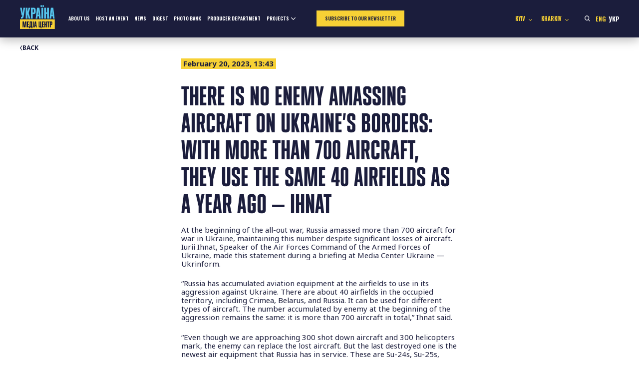

--- FILE ---
content_type: text/html; charset=UTF-8
request_url: https://mediacenter.org.ua/there-is-no-enemy-amassing-aircraft-on-ukraine-s-borders-with-more-than-700-aircraft-they-use-the-same-40-airfields-as-a-year-ago-ihnat/
body_size: 13413
content:
<!doctype html>
<html lang="en-US">

<head>
    <meta charset="UTF-8">
    <meta name="viewport" content="width=device-width, initial-scale=1">
    <link rel="profile" href="https://gmpg.org/xfn/11">

    <!-- Google Tag Manager -->
    <script>(function (w, d, s, l, i) {
            w[l] = w[l] || []; w[l].push({
                'gtm.start':
                    new Date().getTime(), event: 'gtm.js'
            }); var f = d.getElementsByTagName(s)[0],
                j = d.createElement(s), dl = l != 'dataLayer' ? '&l=' + l : ''; j.async = true; j.src =
                    'https://www.googletagmanager.com/gtm.js?id=' + i + dl; f.parentNode.insertBefore(j, f);
        })(window, document, 'script', 'dataLayer', 'GTM-PRVF44W');</script>
    <!-- End Google Tag Manager -->

    <link rel="preconnect" href="https://fonts.googleapis.com">
    <link rel="preconnect" href="https://fonts.gstatic.com" crossorigin>
    <meta name='robots' content='index, follow, max-image-preview:large, max-snippet:-1, max-video-preview:-1' />
	<style>img:is([sizes="auto" i], [sizes^="auto," i]) { contain-intrinsic-size: 3000px 1500px }</style>
	<link rel="alternate" href="https://mediacenter.org.ua/there-is-no-enemy-amassing-aircraft-on-ukraine-s-borders-with-more-than-700-aircraft-they-use-the-same-40-airfields-as-a-year-ago-ihnat/" hreflang="en" />
<link rel="alternate" href="https://mediacenter.org.ua/uk/skupchennya-vorozhoyi-aviatsiyi-na-kordonah-ukrayini-ne-sposterigayetsya-mayuchi-ponad-700-litalnih-aparativ-vikoristovuyut-ti-zh-40-letovishh-shho-j-rik-tomu-ignat/" hreflang="uk" />

	<!-- This site is optimized with the Yoast SEO plugin v26.7 - https://yoast.com/wordpress/plugins/seo/ -->
	<title>There is no enemy amassing aircraft on Ukraine&#039;s borders: with more than 700 aircraft, they use the same 40 airfields as a year ago — Ihnat - Media Center Ukraine</title>
	<meta name="description" content="At the beginning of the all-out war, Russia amassed more than 700 aircraft for war in Ukraine, maintaining this number despite significant losses of aircraft. Iurii Ihnat, Speaker of the Air Forces Command of the Armed Forces of Ukraine, made this statement during a briefing at Media Center Ukraine — Ukrinform." />
	<link rel="canonical" href="https://mediacenter.org.ua/there-is-no-enemy-amassing-aircraft-on-ukraine-s-borders-with-more-than-700-aircraft-they-use-the-same-40-airfields-as-a-year-ago-ihnat/" />
	<meta property="og:locale" content="en_US" />
	<meta property="og:locale:alternate" content="uk_UA" />
	<meta property="og:type" content="article" />
	<meta property="og:title" content="There is no enemy amassing aircraft on Ukraine&#039;s borders: with more than 700 aircraft, they use the same 40 airfields as a year ago — Ihnat - Media Center Ukraine" />
	<meta property="og:description" content="At the beginning of the all-out war, Russia amassed more than 700 aircraft for war in Ukraine, maintaining this number despite significant losses of aircraft. Iurii Ihnat, Speaker of the Air Forces Command of the Armed Forces of Ukraine, made this statement during a briefing at Media Center Ukraine — Ukrinform." />
	<meta property="og:url" content="https://mediacenter.org.ua/there-is-no-enemy-amassing-aircraft-on-ukraine-s-borders-with-more-than-700-aircraft-they-use-the-same-40-airfields-as-a-year-ago-ihnat/" />
	<meta property="og:site_name" content="Media Center Ukraine" />
	<meta property="article:published_time" content="2023-02-20T11:43:00+00:00" />
	<meta property="article:modified_time" content="2023-02-20T15:38:39+00:00" />
	<meta property="og:image" content="https://mediacenter.org.ua/wp-content/uploads/2022/03/share.png" />
	<meta property="og:image:width" content="1200" />
	<meta property="og:image:height" content="630" />
	<meta property="og:image:type" content="image/png" />
	<meta name="author" content="m.volodina" />
	<meta name="twitter:card" content="summary_large_image" />
	<meta name="twitter:label1" content="Written by" />
	<meta name="twitter:data1" content="m.volodina" />
	<meta name="twitter:label2" content="Est. reading time" />
	<meta name="twitter:data2" content="1 minute" />
	<script type="application/ld+json" class="yoast-schema-graph">{"@context":"https://schema.org","@graph":[{"@type":"Article","@id":"https://mediacenter.org.ua/there-is-no-enemy-amassing-aircraft-on-ukraine-s-borders-with-more-than-700-aircraft-they-use-the-same-40-airfields-as-a-year-ago-ihnat/#article","isPartOf":{"@id":"https://mediacenter.org.ua/there-is-no-enemy-amassing-aircraft-on-ukraine-s-borders-with-more-than-700-aircraft-they-use-the-same-40-airfields-as-a-year-ago-ihnat/"},"author":{"name":"m.volodina","@id":"https://mediacenter.org.ua/#/schema/person/74c61aab55ea2390ddd4604296d5ff51"},"headline":"There is no enemy amassing aircraft on Ukraine&#8217;s borders: with more than 700 aircraft, they use the same 40 airfields as a year ago — Ihnat","datePublished":"2023-02-20T11:43:00+00:00","dateModified":"2023-02-20T15:38:39+00:00","mainEntityOfPage":{"@id":"https://mediacenter.org.ua/there-is-no-enemy-amassing-aircraft-on-ukraine-s-borders-with-more-than-700-aircraft-they-use-the-same-40-airfields-as-a-year-ago-ihnat/"},"wordCount":223,"publisher":{"@id":"https://mediacenter.org.ua/#organization"},"articleSection":["News"],"inLanguage":"en-US"},{"@type":"WebPage","@id":"https://mediacenter.org.ua/there-is-no-enemy-amassing-aircraft-on-ukraine-s-borders-with-more-than-700-aircraft-they-use-the-same-40-airfields-as-a-year-ago-ihnat/","url":"https://mediacenter.org.ua/there-is-no-enemy-amassing-aircraft-on-ukraine-s-borders-with-more-than-700-aircraft-they-use-the-same-40-airfields-as-a-year-ago-ihnat/","name":"There is no enemy amassing aircraft on Ukraine's borders: with more than 700 aircraft, they use the same 40 airfields as a year ago — Ihnat - Media Center Ukraine","isPartOf":{"@id":"https://mediacenter.org.ua/#website"},"datePublished":"2023-02-20T11:43:00+00:00","dateModified":"2023-02-20T15:38:39+00:00","description":"At the beginning of the all-out war, Russia amassed more than 700 aircraft for war in Ukraine, maintaining this number despite significant losses of aircraft. Iurii Ihnat, Speaker of the Air Forces Command of the Armed Forces of Ukraine, made this statement during a briefing at Media Center Ukraine — Ukrinform.","breadcrumb":{"@id":"https://mediacenter.org.ua/there-is-no-enemy-amassing-aircraft-on-ukraine-s-borders-with-more-than-700-aircraft-they-use-the-same-40-airfields-as-a-year-ago-ihnat/#breadcrumb"},"inLanguage":"en-US","potentialAction":[{"@type":"ReadAction","target":["https://mediacenter.org.ua/there-is-no-enemy-amassing-aircraft-on-ukraine-s-borders-with-more-than-700-aircraft-they-use-the-same-40-airfields-as-a-year-ago-ihnat/"]}]},{"@type":"BreadcrumbList","@id":"https://mediacenter.org.ua/there-is-no-enemy-amassing-aircraft-on-ukraine-s-borders-with-more-than-700-aircraft-they-use-the-same-40-airfields-as-a-year-ago-ihnat/#breadcrumb","itemListElement":[{"@type":"ListItem","position":1,"name":"Home","item":"https://mediacenter.org.ua/"},{"@type":"ListItem","position":2,"name":"News","item":"https://mediacenter.org.ua/news/"},{"@type":"ListItem","position":3,"name":"There is no enemy amassing aircraft on Ukraine&#8217;s borders: with more than 700 aircraft, they use the same 40 airfields as a year ago — Ihnat"}]},{"@type":"WebSite","@id":"https://mediacenter.org.ua/#website","url":"https://mediacenter.org.ua/","name":"Media Center Ukraine","description":"Медіацентр Україна — громадська ініціатива, яку підтримують український уряд та місцева влада у Львові","publisher":{"@id":"https://mediacenter.org.ua/#organization"},"potentialAction":[{"@type":"SearchAction","target":{"@type":"EntryPoint","urlTemplate":"https://mediacenter.org.ua/?s={search_term_string}"},"query-input":{"@type":"PropertyValueSpecification","valueRequired":true,"valueName":"search_term_string"}}],"inLanguage":"en-US"},{"@type":"Organization","@id":"https://mediacenter.org.ua/#organization","name":"Media Center Ukraine","url":"https://mediacenter.org.ua/","logo":{"@type":"ImageObject","inLanguage":"en-US","@id":"https://mediacenter.org.ua/#/schema/logo/image/","url":"https://mediacenter.org.ua/wp-content/uploads/2022/03/logo.png","contentUrl":"https://mediacenter.org.ua/wp-content/uploads/2022/03/logo.png","width":103,"height":58,"caption":"Media Center Ukraine"},"image":{"@id":"https://mediacenter.org.ua/#/schema/logo/image/"}},{"@type":"Person","@id":"https://mediacenter.org.ua/#/schema/person/74c61aab55ea2390ddd4604296d5ff51","name":"m.volodina","image":{"@type":"ImageObject","inLanguage":"en-US","@id":"https://mediacenter.org.ua/#/schema/person/image/","url":"https://secure.gravatar.com/avatar/a65c0375900a90d1a073274ee4f66fe0?s=96&d=mm&r=g","contentUrl":"https://secure.gravatar.com/avatar/a65c0375900a90d1a073274ee4f66fe0?s=96&d=mm&r=g","caption":"m.volodina"}}]}</script>
	<!-- / Yoast SEO plugin. -->


<link rel="alternate" type="application/rss+xml" title="Media Center Ukraine &raquo; Feed" href="https://mediacenter.org.ua/feed/" />
<link rel="alternate" type="application/rss+xml" title="Media Center Ukraine &raquo; Comments Feed" href="https://mediacenter.org.ua/comments/feed/" />
<script>
window._wpemojiSettings = {"baseUrl":"https:\/\/s.w.org\/images\/core\/emoji\/15.0.3\/72x72\/","ext":".png","svgUrl":"https:\/\/s.w.org\/images\/core\/emoji\/15.0.3\/svg\/","svgExt":".svg","source":{"concatemoji":"https:\/\/mediacenter.org.ua\/wp-includes\/js\/wp-emoji-release.min.js?ver=6.7.4"}};
/*! This file is auto-generated */
!function(i,n){var o,s,e;function c(e){try{var t={supportTests:e,timestamp:(new Date).valueOf()};sessionStorage.setItem(o,JSON.stringify(t))}catch(e){}}function p(e,t,n){e.clearRect(0,0,e.canvas.width,e.canvas.height),e.fillText(t,0,0);var t=new Uint32Array(e.getImageData(0,0,e.canvas.width,e.canvas.height).data),r=(e.clearRect(0,0,e.canvas.width,e.canvas.height),e.fillText(n,0,0),new Uint32Array(e.getImageData(0,0,e.canvas.width,e.canvas.height).data));return t.every(function(e,t){return e===r[t]})}function u(e,t,n){switch(t){case"flag":return n(e,"\ud83c\udff3\ufe0f\u200d\u26a7\ufe0f","\ud83c\udff3\ufe0f\u200b\u26a7\ufe0f")?!1:!n(e,"\ud83c\uddfa\ud83c\uddf3","\ud83c\uddfa\u200b\ud83c\uddf3")&&!n(e,"\ud83c\udff4\udb40\udc67\udb40\udc62\udb40\udc65\udb40\udc6e\udb40\udc67\udb40\udc7f","\ud83c\udff4\u200b\udb40\udc67\u200b\udb40\udc62\u200b\udb40\udc65\u200b\udb40\udc6e\u200b\udb40\udc67\u200b\udb40\udc7f");case"emoji":return!n(e,"\ud83d\udc26\u200d\u2b1b","\ud83d\udc26\u200b\u2b1b")}return!1}function f(e,t,n){var r="undefined"!=typeof WorkerGlobalScope&&self instanceof WorkerGlobalScope?new OffscreenCanvas(300,150):i.createElement("canvas"),a=r.getContext("2d",{willReadFrequently:!0}),o=(a.textBaseline="top",a.font="600 32px Arial",{});return e.forEach(function(e){o[e]=t(a,e,n)}),o}function t(e){var t=i.createElement("script");t.src=e,t.defer=!0,i.head.appendChild(t)}"undefined"!=typeof Promise&&(o="wpEmojiSettingsSupports",s=["flag","emoji"],n.supports={everything:!0,everythingExceptFlag:!0},e=new Promise(function(e){i.addEventListener("DOMContentLoaded",e,{once:!0})}),new Promise(function(t){var n=function(){try{var e=JSON.parse(sessionStorage.getItem(o));if("object"==typeof e&&"number"==typeof e.timestamp&&(new Date).valueOf()<e.timestamp+604800&&"object"==typeof e.supportTests)return e.supportTests}catch(e){}return null}();if(!n){if("undefined"!=typeof Worker&&"undefined"!=typeof OffscreenCanvas&&"undefined"!=typeof URL&&URL.createObjectURL&&"undefined"!=typeof Blob)try{var e="postMessage("+f.toString()+"("+[JSON.stringify(s),u.toString(),p.toString()].join(",")+"));",r=new Blob([e],{type:"text/javascript"}),a=new Worker(URL.createObjectURL(r),{name:"wpTestEmojiSupports"});return void(a.onmessage=function(e){c(n=e.data),a.terminate(),t(n)})}catch(e){}c(n=f(s,u,p))}t(n)}).then(function(e){for(var t in e)n.supports[t]=e[t],n.supports.everything=n.supports.everything&&n.supports[t],"flag"!==t&&(n.supports.everythingExceptFlag=n.supports.everythingExceptFlag&&n.supports[t]);n.supports.everythingExceptFlag=n.supports.everythingExceptFlag&&!n.supports.flag,n.DOMReady=!1,n.readyCallback=function(){n.DOMReady=!0}}).then(function(){return e}).then(function(){var e;n.supports.everything||(n.readyCallback(),(e=n.source||{}).concatemoji?t(e.concatemoji):e.wpemoji&&e.twemoji&&(t(e.twemoji),t(e.wpemoji)))}))}((window,document),window._wpemojiSettings);
</script>
<style id='wp-emoji-styles-inline-css'>

	img.wp-smiley, img.emoji {
		display: inline !important;
		border: none !important;
		box-shadow: none !important;
		height: 1em !important;
		width: 1em !important;
		margin: 0 0.07em !important;
		vertical-align: -0.1em !important;
		background: none !important;
		padding: 0 !important;
	}
</style>
<link rel='stylesheet' id='wp-block-library-css' href='https://mediacenter.org.ua/wp-includes/css/dist/block-library/style.min.css?ver=6.7.4' media='all' />
<style id='global-styles-inline-css'>
:root{--wp--preset--aspect-ratio--square: 1;--wp--preset--aspect-ratio--4-3: 4/3;--wp--preset--aspect-ratio--3-4: 3/4;--wp--preset--aspect-ratio--3-2: 3/2;--wp--preset--aspect-ratio--2-3: 2/3;--wp--preset--aspect-ratio--16-9: 16/9;--wp--preset--aspect-ratio--9-16: 9/16;--wp--preset--color--black: #000000;--wp--preset--color--cyan-bluish-gray: #abb8c3;--wp--preset--color--white: #ffffff;--wp--preset--color--pale-pink: #f78da7;--wp--preset--color--vivid-red: #cf2e2e;--wp--preset--color--luminous-vivid-orange: #ff6900;--wp--preset--color--luminous-vivid-amber: #fcb900;--wp--preset--color--light-green-cyan: #7bdcb5;--wp--preset--color--vivid-green-cyan: #00d084;--wp--preset--color--pale-cyan-blue: #8ed1fc;--wp--preset--color--vivid-cyan-blue: #0693e3;--wp--preset--color--vivid-purple: #9b51e0;--wp--preset--color--mediacenter-blue: #56C2E8;--wp--preset--color--mediacenter-yellow: #F7D135;--wp--preset--color--mediacenter-black: #1B1D3C;--wp--preset--color--mediacenter-white: #FFFFFF;--wp--preset--gradient--vivid-cyan-blue-to-vivid-purple: linear-gradient(135deg,rgba(6,147,227,1) 0%,rgb(155,81,224) 100%);--wp--preset--gradient--light-green-cyan-to-vivid-green-cyan: linear-gradient(135deg,rgb(122,220,180) 0%,rgb(0,208,130) 100%);--wp--preset--gradient--luminous-vivid-amber-to-luminous-vivid-orange: linear-gradient(135deg,rgba(252,185,0,1) 0%,rgba(255,105,0,1) 100%);--wp--preset--gradient--luminous-vivid-orange-to-vivid-red: linear-gradient(135deg,rgba(255,105,0,1) 0%,rgb(207,46,46) 100%);--wp--preset--gradient--very-light-gray-to-cyan-bluish-gray: linear-gradient(135deg,rgb(238,238,238) 0%,rgb(169,184,195) 100%);--wp--preset--gradient--cool-to-warm-spectrum: linear-gradient(135deg,rgb(74,234,220) 0%,rgb(151,120,209) 20%,rgb(207,42,186) 40%,rgb(238,44,130) 60%,rgb(251,105,98) 80%,rgb(254,248,76) 100%);--wp--preset--gradient--blush-light-purple: linear-gradient(135deg,rgb(255,206,236) 0%,rgb(152,150,240) 100%);--wp--preset--gradient--blush-bordeaux: linear-gradient(135deg,rgb(254,205,165) 0%,rgb(254,45,45) 50%,rgb(107,0,62) 100%);--wp--preset--gradient--luminous-dusk: linear-gradient(135deg,rgb(255,203,112) 0%,rgb(199,81,192) 50%,rgb(65,88,208) 100%);--wp--preset--gradient--pale-ocean: linear-gradient(135deg,rgb(255,245,203) 0%,rgb(182,227,212) 50%,rgb(51,167,181) 100%);--wp--preset--gradient--electric-grass: linear-gradient(135deg,rgb(202,248,128) 0%,rgb(113,206,126) 100%);--wp--preset--gradient--midnight: linear-gradient(135deg,rgb(2,3,129) 0%,rgb(40,116,252) 100%);--wp--preset--font-size--small: 0.8em;--wp--preset--font-size--medium: 1.25em;--wp--preset--font-size--large: 1.5em;--wp--preset--font-size--x-large: 42px;--wp--preset--font-size--normal: 1em;--wp--preset--font-size--huge: 2.5em;--wp--preset--font-size--giant: 3em;--wp--preset--spacing--20: 0.44rem;--wp--preset--spacing--30: 0.67rem;--wp--preset--spacing--40: 1rem;--wp--preset--spacing--50: 1.5rem;--wp--preset--spacing--60: 2.25rem;--wp--preset--spacing--70: 3.38rem;--wp--preset--spacing--80: 5.06rem;--wp--preset--shadow--natural: 6px 6px 9px rgba(0, 0, 0, 0.2);--wp--preset--shadow--deep: 12px 12px 50px rgba(0, 0, 0, 0.4);--wp--preset--shadow--sharp: 6px 6px 0px rgba(0, 0, 0, 0.2);--wp--preset--shadow--outlined: 6px 6px 0px -3px rgba(255, 255, 255, 1), 6px 6px rgba(0, 0, 0, 1);--wp--preset--shadow--crisp: 6px 6px 0px rgba(0, 0, 0, 1);}:root { --wp--style--global--content-size: 800px;--wp--style--global--wide-size: 1000px; }:where(body) { margin: 0; }.wp-site-blocks > .alignleft { float: left; margin-right: 2em; }.wp-site-blocks > .alignright { float: right; margin-left: 2em; }.wp-site-blocks > .aligncenter { justify-content: center; margin-left: auto; margin-right: auto; }:where(.is-layout-flex){gap: 0.5em;}:where(.is-layout-grid){gap: 0.5em;}.is-layout-flow > .alignleft{float: left;margin-inline-start: 0;margin-inline-end: 2em;}.is-layout-flow > .alignright{float: right;margin-inline-start: 2em;margin-inline-end: 0;}.is-layout-flow > .aligncenter{margin-left: auto !important;margin-right: auto !important;}.is-layout-constrained > .alignleft{float: left;margin-inline-start: 0;margin-inline-end: 2em;}.is-layout-constrained > .alignright{float: right;margin-inline-start: 2em;margin-inline-end: 0;}.is-layout-constrained > .aligncenter{margin-left: auto !important;margin-right: auto !important;}.is-layout-constrained > :where(:not(.alignleft):not(.alignright):not(.alignfull)){max-width: var(--wp--style--global--content-size);margin-left: auto !important;margin-right: auto !important;}.is-layout-constrained > .alignwide{max-width: var(--wp--style--global--wide-size);}body .is-layout-flex{display: flex;}.is-layout-flex{flex-wrap: wrap;align-items: center;}.is-layout-flex > :is(*, div){margin: 0;}body .is-layout-grid{display: grid;}.is-layout-grid > :is(*, div){margin: 0;}body{background-color: #fff;color: #1B1D3C;font-family: Plumb, sans-serif;font-size: 18px;line-height: 1.3;padding-top: 0px;padding-right: 0px;padding-bottom: 0px;padding-left: 0px;}a:where(:not(.wp-element-button)){text-decoration: underline;}:root :where(.wp-element-button, .wp-block-button__link){background-color: #32373c;border-width: 0;color: #fff;font-family: inherit;font-size: inherit;line-height: inherit;padding: calc(0.667em + 2px) calc(1.333em + 2px);text-decoration: none;}.has-black-color{color: var(--wp--preset--color--black) !important;}.has-cyan-bluish-gray-color{color: var(--wp--preset--color--cyan-bluish-gray) !important;}.has-white-color{color: var(--wp--preset--color--white) !important;}.has-pale-pink-color{color: var(--wp--preset--color--pale-pink) !important;}.has-vivid-red-color{color: var(--wp--preset--color--vivid-red) !important;}.has-luminous-vivid-orange-color{color: var(--wp--preset--color--luminous-vivid-orange) !important;}.has-luminous-vivid-amber-color{color: var(--wp--preset--color--luminous-vivid-amber) !important;}.has-light-green-cyan-color{color: var(--wp--preset--color--light-green-cyan) !important;}.has-vivid-green-cyan-color{color: var(--wp--preset--color--vivid-green-cyan) !important;}.has-pale-cyan-blue-color{color: var(--wp--preset--color--pale-cyan-blue) !important;}.has-vivid-cyan-blue-color{color: var(--wp--preset--color--vivid-cyan-blue) !important;}.has-vivid-purple-color{color: var(--wp--preset--color--vivid-purple) !important;}.has-mediacenter-blue-color{color: var(--wp--preset--color--mediacenter-blue) !important;}.has-mediacenter-yellow-color{color: var(--wp--preset--color--mediacenter-yellow) !important;}.has-mediacenter-black-color{color: var(--wp--preset--color--mediacenter-black) !important;}.has-mediacenter-white-color{color: var(--wp--preset--color--mediacenter-white) !important;}.has-black-background-color{background-color: var(--wp--preset--color--black) !important;}.has-cyan-bluish-gray-background-color{background-color: var(--wp--preset--color--cyan-bluish-gray) !important;}.has-white-background-color{background-color: var(--wp--preset--color--white) !important;}.has-pale-pink-background-color{background-color: var(--wp--preset--color--pale-pink) !important;}.has-vivid-red-background-color{background-color: var(--wp--preset--color--vivid-red) !important;}.has-luminous-vivid-orange-background-color{background-color: var(--wp--preset--color--luminous-vivid-orange) !important;}.has-luminous-vivid-amber-background-color{background-color: var(--wp--preset--color--luminous-vivid-amber) !important;}.has-light-green-cyan-background-color{background-color: var(--wp--preset--color--light-green-cyan) !important;}.has-vivid-green-cyan-background-color{background-color: var(--wp--preset--color--vivid-green-cyan) !important;}.has-pale-cyan-blue-background-color{background-color: var(--wp--preset--color--pale-cyan-blue) !important;}.has-vivid-cyan-blue-background-color{background-color: var(--wp--preset--color--vivid-cyan-blue) !important;}.has-vivid-purple-background-color{background-color: var(--wp--preset--color--vivid-purple) !important;}.has-mediacenter-blue-background-color{background-color: var(--wp--preset--color--mediacenter-blue) !important;}.has-mediacenter-yellow-background-color{background-color: var(--wp--preset--color--mediacenter-yellow) !important;}.has-mediacenter-black-background-color{background-color: var(--wp--preset--color--mediacenter-black) !important;}.has-mediacenter-white-background-color{background-color: var(--wp--preset--color--mediacenter-white) !important;}.has-black-border-color{border-color: var(--wp--preset--color--black) !important;}.has-cyan-bluish-gray-border-color{border-color: var(--wp--preset--color--cyan-bluish-gray) !important;}.has-white-border-color{border-color: var(--wp--preset--color--white) !important;}.has-pale-pink-border-color{border-color: var(--wp--preset--color--pale-pink) !important;}.has-vivid-red-border-color{border-color: var(--wp--preset--color--vivid-red) !important;}.has-luminous-vivid-orange-border-color{border-color: var(--wp--preset--color--luminous-vivid-orange) !important;}.has-luminous-vivid-amber-border-color{border-color: var(--wp--preset--color--luminous-vivid-amber) !important;}.has-light-green-cyan-border-color{border-color: var(--wp--preset--color--light-green-cyan) !important;}.has-vivid-green-cyan-border-color{border-color: var(--wp--preset--color--vivid-green-cyan) !important;}.has-pale-cyan-blue-border-color{border-color: var(--wp--preset--color--pale-cyan-blue) !important;}.has-vivid-cyan-blue-border-color{border-color: var(--wp--preset--color--vivid-cyan-blue) !important;}.has-vivid-purple-border-color{border-color: var(--wp--preset--color--vivid-purple) !important;}.has-mediacenter-blue-border-color{border-color: var(--wp--preset--color--mediacenter-blue) !important;}.has-mediacenter-yellow-border-color{border-color: var(--wp--preset--color--mediacenter-yellow) !important;}.has-mediacenter-black-border-color{border-color: var(--wp--preset--color--mediacenter-black) !important;}.has-mediacenter-white-border-color{border-color: var(--wp--preset--color--mediacenter-white) !important;}.has-vivid-cyan-blue-to-vivid-purple-gradient-background{background: var(--wp--preset--gradient--vivid-cyan-blue-to-vivid-purple) !important;}.has-light-green-cyan-to-vivid-green-cyan-gradient-background{background: var(--wp--preset--gradient--light-green-cyan-to-vivid-green-cyan) !important;}.has-luminous-vivid-amber-to-luminous-vivid-orange-gradient-background{background: var(--wp--preset--gradient--luminous-vivid-amber-to-luminous-vivid-orange) !important;}.has-luminous-vivid-orange-to-vivid-red-gradient-background{background: var(--wp--preset--gradient--luminous-vivid-orange-to-vivid-red) !important;}.has-very-light-gray-to-cyan-bluish-gray-gradient-background{background: var(--wp--preset--gradient--very-light-gray-to-cyan-bluish-gray) !important;}.has-cool-to-warm-spectrum-gradient-background{background: var(--wp--preset--gradient--cool-to-warm-spectrum) !important;}.has-blush-light-purple-gradient-background{background: var(--wp--preset--gradient--blush-light-purple) !important;}.has-blush-bordeaux-gradient-background{background: var(--wp--preset--gradient--blush-bordeaux) !important;}.has-luminous-dusk-gradient-background{background: var(--wp--preset--gradient--luminous-dusk) !important;}.has-pale-ocean-gradient-background{background: var(--wp--preset--gradient--pale-ocean) !important;}.has-electric-grass-gradient-background{background: var(--wp--preset--gradient--electric-grass) !important;}.has-midnight-gradient-background{background: var(--wp--preset--gradient--midnight) !important;}.has-small-font-size{font-size: var(--wp--preset--font-size--small) !important;}.has-medium-font-size{font-size: var(--wp--preset--font-size--medium) !important;}.has-large-font-size{font-size: var(--wp--preset--font-size--large) !important;}.has-x-large-font-size{font-size: var(--wp--preset--font-size--x-large) !important;}.has-normal-font-size{font-size: var(--wp--preset--font-size--normal) !important;}.has-huge-font-size{font-size: var(--wp--preset--font-size--huge) !important;}.has-giant-font-size{font-size: var(--wp--preset--font-size--giant) !important;}
:where(.wp-block-post-template.is-layout-flex){gap: 1.25em;}:where(.wp-block-post-template.is-layout-grid){gap: 1.25em;}
:where(.wp-block-columns.is-layout-flex){gap: 2em;}:where(.wp-block-columns.is-layout-grid){gap: 2em;}
:root :where(.wp-block-pullquote){font-size: 1.5em;line-height: 1.6;}
</style>
<link rel='stylesheet' id='contact-form-7-css' href='https://mediacenter.org.ua/wp-content/plugins/contact-form-7/includes/css/styles.css?ver=6.0.5' media='all' />
<link rel='stylesheet' id='mediacenter-style-css' href='https://mediacenter.org.ua/wp-content/themes/mediacenter2025/style.css?ver=5.09' media='all' />
<script src="https://mediacenter.org.ua/wp-includes/js/jquery/jquery.min.js?ver=3.7.1" id="jquery-core-js"></script>
<script src="https://mediacenter.org.ua/wp-includes/js/jquery/jquery-migrate.min.js?ver=3.4.1" id="jquery-migrate-js"></script>
<link rel="https://api.w.org/" href="https://mediacenter.org.ua/wp-json/" /><link rel="alternate" title="JSON" type="application/json" href="https://mediacenter.org.ua/wp-json/wp/v2/posts/29456" /><link rel="EditURI" type="application/rsd+xml" title="RSD" href="https://mediacenter.org.ua/xmlrpc.php?rsd" />
<meta name="generator" content="WordPress 6.7.4" />
<link rel='shortlink' href='https://mediacenter.org.ua/?p=29456' />
<link rel="alternate" title="oEmbed (JSON)" type="application/json+oembed" href="https://mediacenter.org.ua/wp-json/oembed/1.0/embed?url=https%3A%2F%2Fmediacenter.org.ua%2Fthere-is-no-enemy-amassing-aircraft-on-ukraine-s-borders-with-more-than-700-aircraft-they-use-the-same-40-airfields-as-a-year-ago-ihnat%2F" />
<link rel="alternate" title="oEmbed (XML)" type="text/xml+oembed" href="https://mediacenter.org.ua/wp-json/oembed/1.0/embed?url=https%3A%2F%2Fmediacenter.org.ua%2Fthere-is-no-enemy-amassing-aircraft-on-ukraine-s-borders-with-more-than-700-aircraft-they-use-the-same-40-airfields-as-a-year-ago-ihnat%2F&#038;format=xml" />
<link rel="preload" href="https://mediacenter.org.ua/wp-content/themes/mediacenter2025/style.css" as="style"><link rel="icon" href="https://mediacenter.org.ua/wp-content/uploads/2022/03/logo.png" sizes="32x32" />
<link rel="icon" href="https://mediacenter.org.ua/wp-content/uploads/2022/03/logo.png" sizes="192x192" />
<link rel="apple-touch-icon" href="https://mediacenter.org.ua/wp-content/uploads/2022/03/logo.png" />
<meta name="msapplication-TileImage" content="https://mediacenter.org.ua/wp-content/uploads/2022/03/logo.png" />
		<style id="wp-custom-css">
			.header__logo-image {
	height: auto;
}

.content-section_live .news-tile a::after {
    position: absolute;
    top: 50%;
    left: 50%;
    transform: translate(-50%, -50%);
    background: url("[data-uri]") no-repeat center;
    background-size: cover;
    content: '';
    width: 100px;
    height: 61px;
}

@media (max-width: 1024px) {
	.home .banner__img {
		aspect-ratio: 3/2;
		object-fit: cover;
	}
	
	.content-section_live .news-tile a::after {
		width: 60px;
		height: 36px;
	}
}		</style>
		</head>

<body class="post-template-default single single-post postid-29456 single-format-standard without-image">
    <!-- Google Tag Manager (noscript) -->
    <noscript><iframe src="https://www.googletagmanager.com/ns.html?id=GTM-PRVF44W" height="0" width="0"
            style="display:none;visibility:hidden"></iframe></noscript>
    <!-- End Google Tag Manager (noscript) -->

    <div id="page" class="site">
        <a class="skip-link screen-reader-text"
            href="#primary">Skip to content</a>
                <header id="masthead" class="site-header header">
            <div class="container">
                <a href="https://mediacenter.org.ua" class="header__logo">
                    <svg class="header__logo-image" width="88" height="60" viewBox="0 0 88 60" fill="none" xmlns="http://www.w3.org/2000/svg">
                        <path d="M87.6783 36.0275H0V59.9561H87.6783V36.0275Z" fill="#F7D135"/>
                        <path d="M8.69597 55.8954H6.45109V41.3452H10.0678L11.2526 51.5719C11.315 52.1539 11.3358 52.9022 11.3358 53.4842H11.3774C11.3774 52.9022 11.3981 52.1539 11.4813 51.5719L12.6245 41.3452H16.2413V55.8954H14.0172V46.0637C14.0172 45.4816 14.0587 44.7334 14.1003 44.1513H14.0587C14.0172 44.7126 13.9548 45.4816 13.8925 46.0429L12.6037 55.8954H10.1094L8.82069 46.0013C8.73755 45.4193 8.67519 44.671 8.63362 44.089H8.59204C8.63362 44.671 8.69597 45.4193 8.69597 46.0013V55.8954Z" fill="#0F143C"/>
                        <path d="M22.3367 55.8954H17.5976V41.3452H22.3367V43.4031H20.0087V47.6018H22.1289V49.6388H20.0087V53.8376H22.3367V55.8954Z" fill="#0F143C"/>
                        <path d="M22.9215 58.1819V53.8376H24.0232C24.1895 53.7337 24.2726 53.5258 24.2726 53.2764L24.6467 41.3452H30.2797V53.8376H31.4437V58.1819H29.0326V55.8954H25.3327V58.1819H22.9215ZM26.4967 53.8376H27.8478V43.216H26.9124L26.5591 53.2348C26.5591 53.4634 26.5383 53.6505 26.4967 53.8376Z" fill="#0F143C"/>
                        <path d="M32.2736 55.8954V41.3452H34.6847V55.8954H32.2736Z" fill="#0F143C"/>
                        <path d="M37.7516 55.8954H35.5275L37.3359 41.3452H40.5785L42.3869 55.8954H40.142L39.8094 52.7775H38.105L37.7516 55.8954ZM38.3336 50.7197H39.5808L39.0611 46.0429C38.9988 45.4816 38.978 44.7334 38.978 44.1513H38.9364C38.9364 44.7334 38.9156 45.4816 38.8533 46.0429L38.3336 50.7197Z" fill="#0F143C"/>
                        <path d="M47.0105 41.3452H49.4216V53.8376H50.8767V41.3452H53.3086V53.8376H54.4726V58.1819H52.0615V55.8954H47.0105V41.3452Z" fill="#0F143C"/>
                        <path d="M60.0519 55.8954H55.3127V41.3452H60.0519V43.4031H57.7238V47.6018H59.844V49.6388H57.7238V53.8376H60.0519V55.8954Z" fill="#0F143C"/>
                        <path d="M61.2805 55.8954V41.3452H63.6917V47.6018H65.1467V41.3452H67.5786V55.8954H65.1467V49.6388H63.6917V55.8954H61.2805Z" fill="#0F143C"/>
                        <path d="M68.411 43.4031V41.3452H74.3974V43.4031H72.6098V55.8954H70.1986V43.4031H68.411Z" fill="#0F143C"/>
                        <path d="M77.6369 55.8954H75.2257V41.3452H79.0504C80.5262 41.3452 81.5239 42.3222 81.5239 43.8188V47.394C81.5239 48.8698 80.5262 49.8467 79.0504 49.8467H77.6369V55.8954ZM78.6762 43.4031H77.6369V47.8097H78.6762C78.9257 47.8097 79.0919 47.6434 79.0919 47.394V43.8188C79.0919 43.5693 78.9257 43.4031 78.6762 43.4031Z" fill="#0F143C"/>
                        <path d="M0.348907 6.80506H4.58355L6.52604 18.2269C6.72029 19.2759 6.83684 20.6745 6.83684 21.7623H6.91454C6.91454 20.6745 6.95339 19.2759 7.10879 18.2269L8.66279 6.80506H12.8974L9.16784 29.2992C8.66279 32.0964 7.41959 34 4.50585 34H2.56335V29.8042H3.49575C4.3116 29.8042 5.12745 29.3769 5.244 28.7164L5.74905 25.8027H4.11735L0.348907 6.80506Z" fill="#55C4EB"/>
                        <path d="M14.4517 6.80506H18.9583V16.5952L21.6001 6.80506H25.9513L21.9109 20.0529L26.1456 34H21.7944L18.9583 23.5105V34H14.4517V6.80506Z" fill="#55C4EB"/>
                        <path d="M32.1992 34H27.6926V6.80506H34.841C37.5993 6.80506 39.4641 8.63101 39.4641 11.4282V18.1104C39.4641 20.8687 37.5993 22.6947 34.841 22.6947H32.1992V34ZM34.1417 10.6512H32.1992V18.8874H34.1417C34.6079 18.8874 34.9187 18.5766 34.9187 18.1104V11.4282C34.9187 10.962 34.6079 10.6512 34.1417 10.6512Z" fill="#55C4EB"/>
                        <path d="M43.6981 34H39.5412L42.9211 6.80506H48.9817L52.3617 34H48.1659L47.5443 28.1725H44.3586L43.6981 34ZM44.7859 24.3264H47.1169L46.1457 15.5851C46.0291 14.5362 45.9903 13.1376 45.9903 12.0498H45.9126C45.9126 13.1376 45.8737 14.5362 45.7572 15.5851L44.7859 24.3264Z" fill="#55C4EB"/>
                        <path d="M53.9087 34V6.80506H58.4153V34H53.9087ZM55.5404 4.82372H51.9662V0.705627H55.5404V4.82372ZM56.7836 0.705627H60.3578V4.82372H56.7836V0.705627Z" fill="#55C4EB"/>
                        <path d="M61.1171 34V6.80506H65.6237V18.4989H68.3432V6.80506H72.8887V34H68.3432V22.3062H65.6237V34H61.1171Z" fill="#55C4EB"/>
                        <path d="M78.6403 34H74.4833L77.8633 6.80506H83.9239L87.3038 34H83.108L82.4864 28.1725H79.3007L78.6403 34ZM79.7281 24.3264H82.0591L81.0878 15.5851C80.9713 14.5362 80.9324 13.1376 80.9324 12.0498H80.8547C80.8547 13.1376 80.8159 14.5362 80.6993 15.5851L79.7281 24.3264Z" fill="#55C4EB"/>
                    </svg>
                </a>

                <a href="https://mediacenter.org.ua/news/" class="header__news-btn btn-primary btn-primary_small-xs-sm hidden-from-desktop">
                    news                </a>

                <nav id="site-navigation" class="main-navigation">
                    <button class="menu-toggle" aria-controls="primary-menu" aria-expanded="false">
                        <span></span>
                        <span></span>
                        <span></span>
                    </button>

                    <div class="nav-menu-container">
                        <div class="menu-container-inner">

                            <div class="main-menu header__main-menu"><ul id="primary-menu" class="menu nav-menu"><li id="menu-item-7757" class="hidden-from-desktop menu-item menu-item-type-post_type menu-item-object-page menu-item-7757"><a href="https://mediacenter.org.ua/main-old/">Main</a></li>
<li id="menu-item-60167" class="menu-item menu-item-type-post_type menu-item-object-page menu-item-60167"><a href="https://mediacenter.org.ua/media-center-ukraine-the-country-s-leading-communications-hub/">About Us</a></li>
<li id="menu-item-60162" class="menu-item menu-item-type-post_type menu-item-object-page menu-item-60162"><a href="https://mediacenter.org.ua/host-an-event-at-media-center-ukraine/">Host an Event</a></li>
<li id="menu-item-27" class="menu-item menu-item-type-post_type menu-item-object-page current_page_parent menu-item-27"><a href="https://mediacenter.org.ua/news/">News</a></li>
<li id="menu-item-31392" class="menu-item menu-item-type-post_type menu-item-object-page menu-item-31392"><a href="https://mediacenter.org.ua/digest/">Digest</a></li>
<li id="menu-item-32626" class="menu-item menu-item-type-custom menu-item-object-custom menu-item-32626"><a target="_blank" href="https://photo.mediacenter.org.ua/">Photo bank</a></li>
<li id="menu-item-4562" class="menu-item menu-item-type-post_type menu-item-object-page menu-item-4562"><a href="https://mediacenter.org.ua/producerdepartment/">Producer Department</a></li>
<li id="menu-item-60186" class="menu-item menu-item-type-custom menu-item-object-custom menu-item-has-children menu-item-60186"><a href="#">Projects</a>
<ul class="sub-menu">
	<li id="menu-item-39490" class="menu-item menu-item-type-custom menu-item-object-custom menu-item-39490"><a target="_blank" href="https://warmemes.com.ua/">War Memes Museum</a></li>
	<li id="menu-item-60187" class="menu-item menu-item-type-post_type menu-item-object-page menu-item-60187"><a href="https://mediacenter.org.ua/un-safe-country-a-podcast-about-security-in-all-its-aspects/">Podcast</a></li>
	<li id="menu-item-60188" class="menu-item menu-item-type-post_type menu-item-object-page menu-item-60188"><a href="https://mediacenter.org.ua/flagship-projects/">Flagship Projects</a></li>
</ul>
</li>
</ul></div>
                            <div class="social">
                                <ul class="languages-list hidden-from-desktop">
                                    	<li class="lang-item lang-item-3 lang-item-en current-lang lang-item-first"><a  lang="en-US" hreflang="en-US" href="https://mediacenter.org.ua/there-is-no-enemy-amassing-aircraft-on-ukraine-s-borders-with-more-than-700-aircraft-they-use-the-same-40-airfields-as-a-year-ago-ihnat/">Eng</a></li>
	<li class="lang-item lang-item-9 lang-item-uk"><a  lang="uk" hreflang="uk" href="https://mediacenter.org.ua/uk/skupchennya-vorozhoyi-aviatsiyi-na-kordonah-ukrayini-ne-sposterigayetsya-mayuchi-ponad-700-litalnih-aparativ-vikoristovuyut-ti-zh-40-letovishh-shho-j-rik-tomu-ignat/">Укр</a></li>
                                </ul>
                                <button class="subscribe-open btn-primary ">
                                    Subscribe to our newsletter                                </button>

                                                                    <div class="social-wrap">
                                                                                    <div>
                                                <span
                                                    class="name">Kyiv</span>
                                                	<div class="social-menu">
		<ul class="menu">
								<li class="youtube">
						<a target="_blank" rel="noopener" href="https://www.youtube.com/channel/UCLocFngfmsWdDFkm4j7gpGQ">youtube</a>
					</li>
									<li class="telegram">
						<a target="_blank" rel="noopener" href="https://t.me/UkraineMediaCenterKyiv">telegram</a>
					</li>
									<li class="facebook">
						<a target="_blank" rel="noopener" href="https://www.facebook.com/UkraineMediaCenter">facebook</a>
					</li>
									<li class="twitter">
						<a target="_blank" rel="noopener" href="https://twitter.com/CenterUkraine">twitter</a>
					</li>
									<li class="whatsapp">
						<a target="_blank" rel="noopener" href="https://whatsapp.com/channel/0029VaiQBcJJENy1KxBSxz2U">whatsapp</a>
					</li>
						</ul>
	</div>
                                            </div>
                                                                                    <div>
                                                <span
                                                    class="name">Kharkiv</span>
                                                	<div class="social-menu">
		<ul class="menu">
								<li class="youtube">
						<a target="_blank" rel="noopener" href="https://www.youtube.com/channel/UCCGX6yGsCPoj7VX5jooeivg">youtube</a>
					</li>
									<li class="telegram">
						<a target="_blank" rel="noopener" href="https://t.me/kharkivmediahub">telegram</a>
					</li>
									<li class="facebook">
						<a target="_blank" rel="noopener" href="https://www.facebook.com/kharkivmediahub">facebook</a>
					</li>
						</ul>
	</div>
                                            </div>
                                                                                    <div>
                                                <span
                                                    class="name">Odesa</span>
                                                	<div class="social-menu">
		<ul class="menu">
								<li class="youtube">
						<a target="_blank" rel="noopener" href="https://www.youtube.com/channel/UCakUdCyDNCdzfosJN2fAWpw">youtube</a>
					</li>
									<li class="telegram">
						<a target="_blank" rel="noopener" href="https://t.me/mcu_odesa">telegram</a>
					</li>
									<li class="facebook">
						<a target="_blank" rel="noopener" href="https://www.facebook.com/UkraineMediaCenter">facebook</a>
					</li>
									<li class="twitter">
						<a target="_blank" rel="noopener" href="https://twitter.com/CenterUkraine">twitter</a>
					</li>
						</ul>
	</div>
                                            </div>
                                                                                    <div>
                                                <span
                                                    class="name">Producer Department</span>
                                                	<div class="social-menu">
		<ul class="menu">
								<li class="whatsapp">
						<a target="_blank" rel="noopener" href="https://wa.me/+380936671295">whatsapp</a>
					</li>
									<li class="telegram">
						<a target="_blank" rel="noopener" href="https://t.me/+380936671295">telegram</a>
					</li>
						</ul>
	</div>
                                            </div>
                                                                            </div>
                                                            </div>
                        </div>
                    </div>
                </nav><!-- #site-navigation -->

                <div class="show-search hidden-to-desktop">
                    <svg fill="none" height="25" viewBox="0 0 25 25" width="25" xmlns="http://www.w3.org/2000/svg"><path d="m23.7968 22.8387-5.9576-5.826c1.5078-1.7012 2.4318-3.9308 2.4318-6.3772 0-5.31349-4.3223-9.6355-9.6355-9.6355-5.31349 0-9.6355 4.32232-9.6355 9.6355 0 5.3135 4.32232 9.6355 9.6355 9.6355 2.3796 0 4.5568-.8716 6.2394-2.3065l5.9741 5.8431c.1319.1286.303.1933.4738.1933.1762 0 .3514-.0677.4841-.2036.2617-.2684.2566-.697-.0103-.9585zm-21.44182-12.2032c0-4.5663 3.71489-8.28068 8.28062-8.28068 4.5657 0 8.2807 3.7149 8.2807 8.28068 0 4.5657-3.7149 8.2807-8.2807 8.2807-4.56625 0-8.28062-3.7145-8.28062-8.2807z" fill="currentColor" stroke="currentColor" stroke-width="1.35294"/></svg>                </div>
                <ul class="languages-list hidden-to-desktop">
                    	<li class="lang-item lang-item-3 lang-item-en current-lang lang-item-first"><a  lang="en-US" hreflang="en-US" href="https://mediacenter.org.ua/there-is-no-enemy-amassing-aircraft-on-ukraine-s-borders-with-more-than-700-aircraft-they-use-the-same-40-airfields-as-a-year-ago-ihnat/">Eng</a></li>
	<li class="lang-item lang-item-9 lang-item-uk"><a  lang="uk" hreflang="uk" href="https://mediacenter.org.ua/uk/skupchennya-vorozhoyi-aviatsiyi-na-kordonah-ukrayini-ne-sposterigayetsya-mayuchi-ponad-700-litalnih-aparativ-vikoristovuyut-ti-zh-40-letovishh-shho-j-rik-tomu-ignat/">Укр</a></li>
                </ul>
            </div>
            <div class="search-form-wrap">
                <form role="search" method="get" class="search-form " action="https://mediacenter.org.ua/">
	<span class="screen-reader-text">Search for:</span>
	<input type="search" id="" class="search-field" value="" name="s" placeholder="Search"/>
	<button type="submit" class="search-submit">
		<svg fill="none" height="25" viewBox="0 0 25 25" width="25" xmlns="http://www.w3.org/2000/svg"><path d="m23.7968 22.8387-5.9576-5.826c1.5078-1.7012 2.4318-3.9308 2.4318-6.3772 0-5.31349-4.3223-9.6355-9.6355-9.6355-5.31349 0-9.6355 4.32232-9.6355 9.6355 0 5.3135 4.32232 9.6355 9.6355 9.6355 2.3796 0 4.5568-.8716 6.2394-2.3065l5.9741 5.8431c.1319.1286.303.1933.4738.1933.1762 0 .3514-.0677.4841-.2036.2617-.2684.2566-.697-.0103-.9585zm-21.44182-12.2032c0-4.5663 3.71489-8.28068 8.28062-8.28068 4.5657 0 8.2807 3.7149 8.2807 8.28068 0 4.5657-3.7149 8.2807-8.2807 8.2807-4.56625 0-8.28062-3.7145-8.28062-8.2807z" fill="currentColor" stroke="currentColor" stroke-width="1.35294"/></svg>	</button>
</form>
            </div>
        </header><!-- #masthead -->
	<main id="primary" class="site-main">

		<div class="page-back">
			<div class="container">
				<a class="js-back" href="https://mediacenter.org.ua">
					<img src="https://mediacenter.org.ua/wp-content/themes/mediacenter2025/images/arrow_left.svg" alt="Back">
					Back				</a>
			</div>
		</div>

		
			<section id="page-content" class="single-page">
				<div class="container">
					<div class="flex">
												<div class="content">
							<div class="date yellow-date">
								February 20, 2023, 13:43							</div>
							<h1>There is no enemy amassing aircraft on Ukraine&#8217;s borders: with more than 700 aircraft, they use the same 40 airfields as a year ago — Ihnat</h1>
							
<p>At the beginning of the all-out war, Russia amassed more than 700 aircraft for war in Ukraine, maintaining this number despite significant losses of aircraft. Iurii Ihnat, Speaker of the Air Forces Command of the Armed Forces of Ukraine, made this statement during a briefing at Media Center Ukraine — Ukrinform.</p>



<p>&#8220;Russia has accumulated aviation equipment at the airfields to use in its aggression against Ukraine. There are about 40 airfields in the occupied territory, including Crimea, Belarus, and Russia. It can be used for different types of aircraft. The number accumulated by enemy at the beginning of the aggression remains the same: it is more than 700 aircraft in total,&#8221; Ihnat said.</p>



<p>&#8220;Even though we are approaching 300 shot down aircraft and 300 helicopters mark, the enemy can replace the lost aircraft. But the last destroyed one is the newest air equipment that Russia has in service. These are Su-24s, Su-25s, many Su-30s and even Su-35s, and large numbers of K-52 Alligator helicopters. It is impossible to accumulate aviation near the borders since aviation needs airfields. It remains in the same place. The military leadership possesses information about the number of equipment and threats that may arise,&#8221; the spokesman added.</p>
							<p class="p1">Read more: <a href="https://mediacenter.org.ua/news" target="_blank" rel="noopener">https://mediacenter.org.ua/news</a></p>
						</div>
					</div>
				</div>

			</section>

		
	</main><!-- #main -->


<div id="subscribe">
    <div class="subscribe-wrap">
        <div id="mc_embed_signup">
            <div class="close"><img src="https://mediacenter.org.ua/wp-content/themes/mediacenter2025/images/close.svg" alt="Close">
            </div>
            <form
                action="https://mediacenter.us14.list-manage.com/subscribe/post-json?u=ee92334a04e20aabdea999295&id=0fa8558a64&c=?"
                method="get" id="mc-embedded-subscribe-form" name="mc-embedded-subscribe-form" class="validate"
                target="_blank">
                <h2>Stay tuned and don’t miss out on any updates</h2>
                <div class="text">Get the latest news on Ukraine’s ongoing fight against the Russian aggression</div>
                <div class="mc-field-group">
                    <input type="email" value="" name="EMAIL" class="required email" id="mce-EMAIL"
                        placeholder="Enter your email address" required>
                    <input type="hidden" value="Foreign"
                        name="MEDIA">
                </div>
                <!-- real people should not fill this in and expect good things - do not remove this or risk form bot signups-->
                <div style="position: absolute; left: -5000px;" aria-hidden="true">
                    <input type="text" name="b_ee92334a04e20aabdea999295_0fa8558a64" tabindex="-1" value="">
                </div>
                <button type="submit" class="submit btn-primary">
                    Subscribe                </button>
                <div class="response" id="mce-error-response" style="display:none"></div>
            </form>
            <div class="thank-you">
                <span>Thank you</span>
                for subscribing            </div>
        </div>
    </div>
</div>
<footer id="footer">
    <div class="container">
                        <div class="contact-item">
                    <div class="text">
                        <p><a href="https://maps.app.goo.gl/AxT1UXjrGJuLkiTW9" target="_blank" rel="noopener">9 Borysa Hrinchenka St., Kyiv</a></p>
                    </div>

                    <div class="links">
                        <div class="contacts">
                                                            <div>
                                                                                                                <span class="name">Press office</span>
                                                                        <a href="/cdn-cgi/l/email-protection#9beef0e9faf2f5feb5f6fefff2fab5f8fef5efe9feb5f0e2f2eddbfcf6faf2f7b5f8f4f6"><span class="__cf_email__" data-cfemail="cbbea0b9aaa2a5aee5a6aeafa2aae5a8aea5bfb9aee5a0b2a2bd8baca6aaa2a7e5a8a4a6">[email&#160;protected]</span></a>
                                </div>
                                                                                        <div>
                                    <span class="name hidden-from-desktop">Phone</span>
                                    <a href="tel:+38 091 481 00 04">+38 091 481 00 04</a>
                                </div>
                                                    </div>
                        <div class="follow-us">
                            <span class="name hidden-from-desktop">Follow us</span>
                            	<div class="social-menu">
		<ul class="menu">
								<li class="youtube">
						<a target="_blank" rel="noopener" href="https://www.youtube.com/channel/UCLocFngfmsWdDFkm4j7gpGQ">youtube</a>
					</li>
									<li class="telegram">
						<a target="_blank" rel="noopener" href="https://t.me/UkraineMediaCenterKyiv">telegram</a>
					</li>
									<li class="facebook">
						<a target="_blank" rel="noopener" href="https://www.facebook.com/UkraineMediaCenter">facebook</a>
					</li>
									<li class="twitter">
						<a target="_blank" rel="noopener" href="https://twitter.com/CenterUkraine">twitter</a>
					</li>
									<li class="whatsapp">
						<a target="_blank" rel="noopener" href="https://whatsapp.com/channel/0029VaiQBcJJENy1KxBSxz2U">whatsapp</a>
					</li>
						</ul>
	</div>
                        </div>
                    </div>
                </div>
                            <div class="contact-item">
                    <div class="text">
                        <p class="p1"><a href="https://maps.app.goo.gl/7s1Z7rFiTeMV3Gow7?g_st=iw">Kharkiv, 5 Svobody St., Derzhprom, entrance 5</a></p>
                    </div>

                    <div class="links">
                        <div class="contacts">
                                                            <div>
                                                                                                                <span class="name">Press office</span>
                                                                        <a href="/cdn-cgi/l/email-protection#fe95969f8c959788d0939b9a979f968b9cbe99939f9792d09d9193"><span class="__cf_email__" data-cfemail="e78c8f86958c8e91c98a82838e868f9285a7808a868e8bc984888a">[email&#160;protected]</span></a>
                                </div>
                                                                                        <div>
                                    <span class="name hidden-from-desktop">Phone</span>
                                    <a href="tel:+38 093 604 01 01">+38 093 604 01 01</a>
                                </div>
                                                    </div>
                        <div class="follow-us">
                            <span class="name hidden-from-desktop">Follow us</span>
                            	<div class="social-menu">
		<ul class="menu">
								<li class="youtube">
						<a target="_blank" rel="noopener" href="https://www.youtube.com/channel/UCCGX6yGsCPoj7VX5jooeivg">youtube</a>
					</li>
									<li class="telegram">
						<a target="_blank" rel="noopener" href="https://t.me/kharkivmediahub">telegram</a>
					</li>
									<li class="facebook">
						<a target="_blank" rel="noopener" href="https://www.facebook.com/kharkivmediahub">facebook</a>
					</li>
						</ul>
	</div>
                        </div>
                    </div>
                </div>
                            <div class="contact-item">
                    <div class="text">
                        <p class="p1"><a href="https://maps.app.goo.gl/Np7dGTmXh3GMbpLC9">1/20 Marazliyivska St., Odesa</a></p>
                    </div>

                    <div class="links">
                        <div class="contacts">
                                                            <div>
                                                                                                                <span class="name">Press office</span>
                                                                        <a href="/cdn-cgi/l/email-protection#dfb2babbb6bebcbab1abbaadf1b0bbbaacbe9fb8b2beb6b3f1bcb0b2"><span class="__cf_email__" data-cfemail="472a22232e2624222933223569282322342607202a262e2b6924282a">[email&#160;protected]</span></a>
                                </div>
                                                                                        <div>
                                    <span class="name hidden-from-desktop">Phone</span>
                                    <a href="tel:+38 050 089 58 30">+38 050 089 58 30</a>
                                </div>
                                                    </div>
                        <div class="follow-us">
                            <span class="name hidden-from-desktop">Follow us</span>
                            	<div class="social-menu">
		<ul class="menu">
								<li class="youtube">
						<a target="_blank" rel="noopener" href="https://www.youtube.com/channel/UCakUdCyDNCdzfosJN2fAWpw">youtube</a>
					</li>
									<li class="telegram">
						<a target="_blank" rel="noopener" href="https://t.me/mcu_odesa">telegram</a>
					</li>
									<li class="facebook">
						<a target="_blank" rel="noopener" href="https://www.facebook.com/UkraineMediaCenter">facebook</a>
					</li>
									<li class="twitter">
						<a target="_blank" rel="noopener" href="https://twitter.com/CenterUkraine">twitter</a>
					</li>
						</ul>
	</div>
                        </div>
                    </div>
                </div>
                            <div class="contact-item">
                    <div class="text">
                                            </div>

                    <div class="links">
                        <div class="contacts">
                                                            <div>
                                                                                                                <span class="name">Producer Department</span>
                                                                        <a href="/cdn-cgi/l/email-protection#384d534a5951565d16555d5c5159165b5d564c4a5d165341514e785f55595154165b5755"><span class="__cf_email__" data-cfemail="186d736a7971767d36757d7c7179367b7d766c6a7d367361716e587f75797174367b7775">[email&#160;protected]</span></a>
                                </div>
                                                                                        <div>
                                    <span class="name hidden-from-desktop">Phone</span>
                                    <a href="tel:+38 093 667 12 95 ">+38 093 667 12 95 </a>
                                </div>
                                                    </div>
                        <div class="follow-us">
                            <span class="name hidden-from-desktop">Follow us</span>
                            	<div class="social-menu">
		<ul class="menu">
								<li class="whatsapp">
						<a target="_blank" rel="noopener" href="https://wa.me/+380936671295">whatsapp</a>
					</li>
									<li class="telegram">
						<a target="_blank" rel="noopener" href="https://t.me/+380936671295">telegram</a>
					</li>
						</ul>
	</div>
                        </div>
                    </div>
                </div>
                </div>
</footer>
<style>
    @media (min-width: 1025px) {
        footer#footer a {
            white-space: nowrap;
        }

        .social-menu ul {
            min-width: 10.3rem;
            justify-content: flex-start;
        }

        footer#footer .contact-item:first-child .links .contacts div:first-child {
            margin-right: auto
        }
        
        footer#footer .contact-item:not(:last-child) .links .contacts div {
            margin-right: 5rem;
        }
    }
</style>
</div><!-- #page -->

<script data-cfasync="false" src="/cdn-cgi/scripts/5c5dd728/cloudflare-static/email-decode.min.js"></script><script src="https://mediacenter.org.ua/wp-includes/js/dist/hooks.min.js?ver=4d63a3d491d11ffd8ac6" id="wp-hooks-js"></script>
<script src="https://mediacenter.org.ua/wp-includes/js/dist/i18n.min.js?ver=5e580eb46a90c2b997e6" id="wp-i18n-js"></script>
<script id="wp-i18n-js-after">
wp.i18n.setLocaleData( { 'text direction\u0004ltr': [ 'ltr' ] } );
</script>
<script src="https://mediacenter.org.ua/wp-content/plugins/contact-form-7/includes/swv/js/index.js?ver=6.0.5" id="swv-js"></script>
<script id="contact-form-7-js-before">
var wpcf7 = {
    "api": {
        "root": "https:\/\/mediacenter.org.ua\/wp-json\/",
        "namespace": "contact-form-7\/v1"
    }
};
</script>
<script src="https://mediacenter.org.ua/wp-content/plugins/contact-form-7/includes/js/index.js?ver=6.0.5" id="contact-form-7-js"></script>
<script src="https://mediacenter.org.ua/wp-content/themes/mediacenter2025/js/main.js?ver=5.09" id="mediacenter-main-js"></script>
<script src="https://mediacenter.org.ua/wp-content/themes/mediacenter2025/js/navigation.js?ver=5.09" id="mediacenter-navigation-js"></script>

</body>

</html>